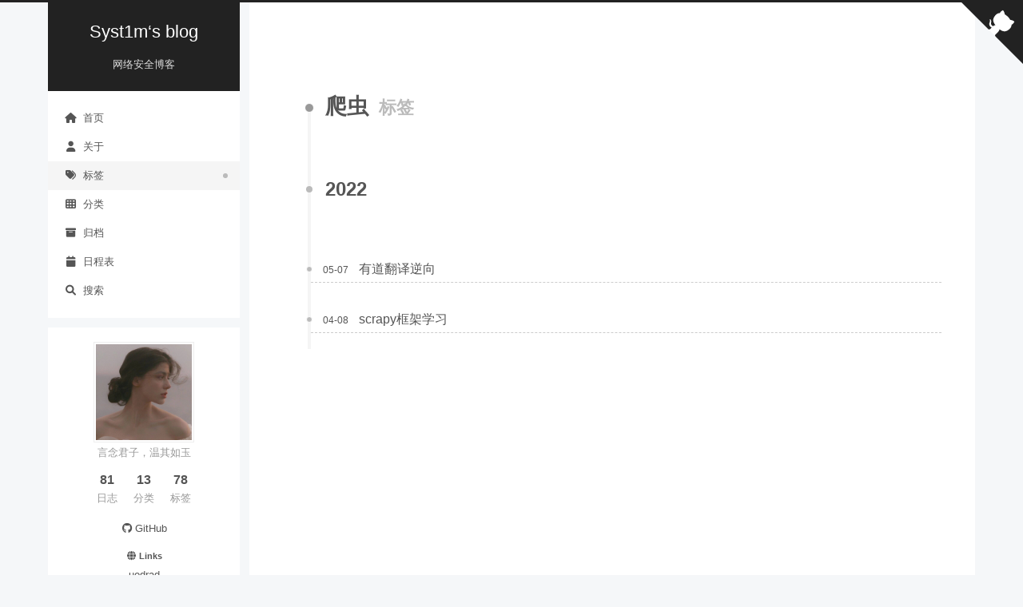

--- FILE ---
content_type: text/plain;charset=UTF-8
request_url: https://music.163.com/weapi/song/detail
body_size: 877
content:
{"songs":[{"name":"Free loop （口琴）","id":1933503036,"position":0,"alias":[],"status":0,"fee":0,"copyrightId":0,"disc":"01","no":11,"artists":[{"name":"园园","id":12215102,"picId":0,"img1v1Id":0,"briefDesc":"","picUrl":"https://p1.music.126.net/6y-UleORITEDbvrOLV0Q8A==/5639395138885805.jpg","img1v1Url":"https://p1.music.126.net/6y-UleORITEDbvrOLV0Q8A==/5639395138885805.jpg","albumSize":0,"alias":[],"trans":"","musicSize":0,"topicPerson":0}],"album":{"name":"明天愚人节","id":142756910,"type":"专辑","size":10,"picId":109951167220949800,"blurPicUrl":"https://p1.music.126.net/NSQLGC6mlRjY9d78xKauaQ==/109951167220949800.jpg","companyId":0,"pic":109951167220949800,"picUrl":"https://p1.music.126.net/NSQLGC6mlRjY9d78xKauaQ==/109951167220949800.jpg","publishTime":1648701694784,"description":"","tags":"","company":null,"briefDesc":"","artist":{"name":"","id":0,"picId":0,"img1v1Id":0,"briefDesc":"","picUrl":"https://p1.music.126.net/6y-UleORITEDbvrOLV0Q8A==/5639395138885805.jpg","img1v1Url":"https://p1.music.126.net/6y-UleORITEDbvrOLV0Q8A==/5639395138885805.jpg","albumSize":0,"alias":[],"trans":"","musicSize":0,"topicPerson":0},"songs":[],"alias":[],"status":1,"copyrightId":0,"commentThreadId":"R_AL_3_142756910","artists":[{"name":"园园","id":12215102,"picId":0,"img1v1Id":0,"briefDesc":"","picUrl":"https://p1.music.126.net/6y-UleORITEDbvrOLV0Q8A==/5639395138885805.jpg","img1v1Url":"https://p1.music.126.net/6y-UleORITEDbvrOLV0Q8A==/5639395138885805.jpg","albumSize":0,"alias":[],"trans":"","musicSize":0,"topicPerson":0}],"subType":"录音室版","transName":null,"onSale":false,"mark":0,"gapless":0,"dolbyMark":0,"picId_str":"109951167220949800"},"starred":false,"popularity":80.0,"score":80,"starredNum":0,"duration":169900,"playedNum":0,"dayPlays":0,"hearTime":0,"sqMusic":null,"hrMusic":null,"ringtone":"","crbt":null,"audition":null,"copyFrom":"","commentThreadId":"R_SO_4_1933503036","rtUrl":null,"ftype":0,"rtUrls":[],"copyright":0,"transName":null,"sign":null,"mark":0,"originCoverType":2,"originSongSimpleData":null,"single":0,"noCopyrightRcmd":null,"hMusic":{"name":null,"id":7192297013,"size":6798150,"extension":"mp3","sr":44100,"dfsId":0,"bitrate":320000,"playTime":169900,"volumeDelta":4507.0},"mMusic":{"name":null,"id":7192297015,"size":4078907,"extension":"mp3","sr":44100,"dfsId":0,"bitrate":192000,"playTime":169900,"volumeDelta":7151.0},"lMusic":{"name":null,"id":7192297017,"size":2719286,"extension":"mp3","sr":44100,"dfsId":0,"bitrate":128000,"playTime":169900,"volumeDelta":8983.0},"bMusic":{"name":null,"id":7192297017,"size":2719286,"extension":"mp3","sr":44100,"dfsId":0,"bitrate":128000,"playTime":169900,"volumeDelta":8983.0},"mvid":0,"mp3Url":null,"rtype":0,"rurl":null}],"equalizers":{},"code":200}

--- FILE ---
content_type: application/javascript; charset=utf-8
request_url: https://syst1m.top/js/motion.js
body_size: 500
content:
/* global NexT, CONFIG */

NexT.motion = {};

NexT.motion.integrator = {
  queue: [],
  init : function() {
    this.queue = [];
    return this;
  },
  add: function(fn) {
    const sequence = fn();
    if (CONFIG.motion.async) this.queue.push(sequence);
    else this.queue = this.queue.concat(sequence);
    return this;
  },
  bootstrap: function() {
    if (!CONFIG.motion.async) this.queue = [this.queue];
    this.queue.forEach(sequence => {
      const timeline = window.anime.timeline({
        duration: 200,
        easing  : 'linear'
      });
      sequence.forEach(item => {
        if (item.deltaT) timeline.add(item, item.deltaT);
        else timeline.add(item);
      });
    });
  }
};

NexT.motion.middleWares = {
  header: function() {
    const sequence = [];

    function getMistLineSettings(targets) {
      sequence.push({
        targets,
        scaleX  : [0, 1],
        duration: 500,
        deltaT  : '-=200'
      });
    }

    function pushToSequence(targets, sequenceQueue = false) {
      sequence.push({
        targets,
        opacity: 1,
        top    : 0,
        deltaT : sequenceQueue ? '-=200' : '-=0'
      });
    }

    pushToSequence('header.header');
    CONFIG.scheme === 'Mist' && getMistLineSettings('.logo-line');
    CONFIG.scheme === 'Muse' && pushToSequence('.custom-logo-image');
    pushToSequence('.site-title');
    pushToSequence('.site-brand-container .toggle', true);
    pushToSequence('.site-subtitle');
    (CONFIG.scheme === 'Pisces' || CONFIG.scheme === 'Gemini') && pushToSequence('.custom-logo-image');

    document.querySelectorAll('.menu-item').forEach(targets => {
      sequence.push({
        targets,
        complete: () => targets.classList.add('animated', 'fadeInDown'),
        deltaT  : '-=200'
      });
    });

    return sequence;
  },

  subMenu: function() {
    const subMenuItem = document.querySelectorAll('.sub-menu .menu-item');
    if (subMenuItem.length > 0) {
      subMenuItem.forEach(element => {
        element.classList.add('animated');
      });
    }
    return [];
  },

  postList: function() {
    const sequence = [];
    const { post_block, post_header, post_body, coll_header } = CONFIG.motion.transition;

    function animate(animation, selector) {
      if (!animation) return;
      document.querySelectorAll(selector).forEach(targets => {
        sequence.push({
          targets,
          complete: () => targets.classList.add('animated', animation),
          deltaT  : '-=100'
        });
      });
    }

    animate(post_block, '.post-block, .pagination, .comments');
    animate(coll_header, '.collection-header');
    animate(post_header, '.post-header');
    animate(post_body, '.post-body');

    return sequence;
  },

  sidebar: function() {
    const sidebar = document.querySelector('.sidebar');
    const sidebarTransition = CONFIG.motion.transition.sidebar;
    // Only for Pisces | Gemini.
    if (sidebarTransition && (CONFIG.scheme === 'Pisces' || CONFIG.scheme === 'Gemini')) {
      return [{
        targets : sidebar,
        complete: () => sidebar.classList.add('animated', sidebarTransition)
      }];
    }
    return [];
  },

  footer: function() {
    return [{
      targets: document.querySelector('.footer'),
      opacity: 1
    }];
  }
};


--- FILE ---
content_type: application/javascript
request_url: https://fp-upload.dun.163.com/v2/js/d
body_size: 184
content:
{"code":200,"data":{"dt":"V29Rur0hHVVEBhQVFFfC36drzRAYT/ZZ","st":1768849155027,"tid":"4a67vbxFyzhARhRVEAeDzucq2VBdT+ZI"},"msg":"ok"}